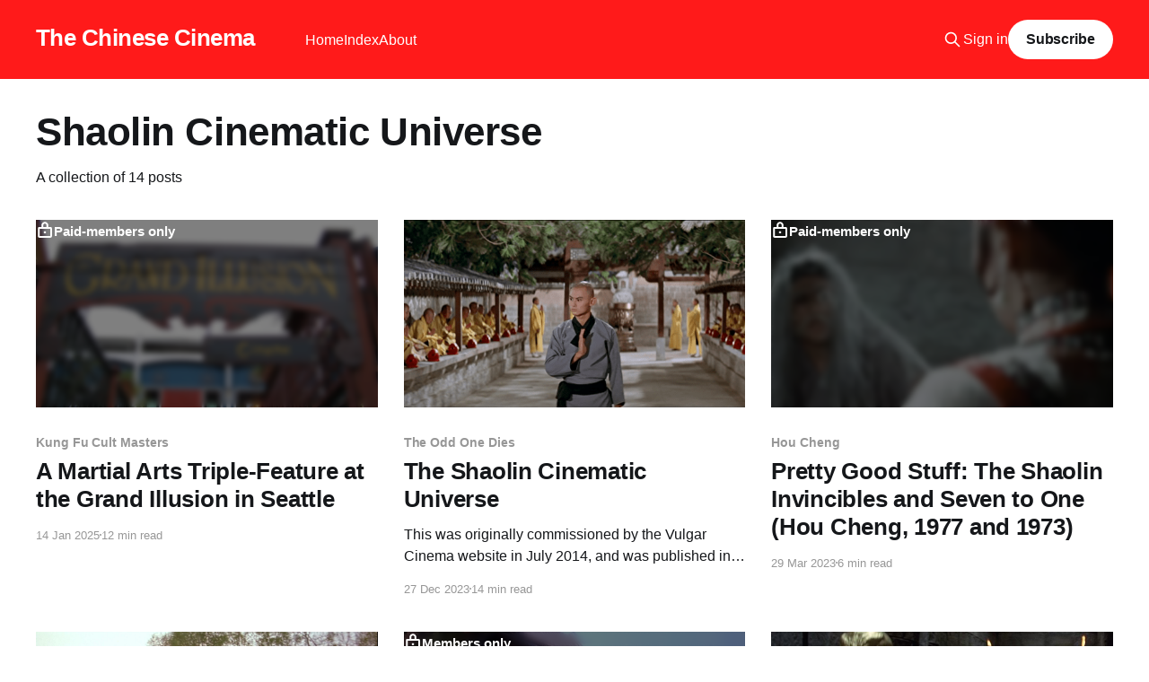

--- FILE ---
content_type: text/html; charset=utf-8
request_url: https://www.thechinesecinema.com/tag/shaolin-cinematic-universe/
body_size: 7502
content:
<!DOCTYPE html>
<html lang="en">
<head>

    <title>Shaolin Cinematic Universe - The Chinese Cinema</title>
    <meta charset="utf-8" />
    <meta http-equiv="X-UA-Compatible" content="IE=edge" />
    <meta name="HandheldFriendly" content="True" />
    <meta name="viewport" content="width=device-width, initial-scale=1.0" />
    
    <link rel="preload" as="style" href="https://www.thechinesecinema.com/assets/built/screen.css?v=4c4f8794a6" />
    <link rel="preload" as="script" href="https://www.thechinesecinema.com/assets/built/casper.js?v=4c4f8794a6" />

    <link rel="stylesheet" type="text/css" href="https://www.thechinesecinema.com/assets/built/screen.css?v=4c4f8794a6" />

    <link rel="icon" href="https://www.thechinesecinema.com/content/images/size/w256h256/2022/02/ng-man-tat-aberdeen-small.png" type="image/png">
    <link rel="canonical" href="https://www.thechinesecinema.com/tag/shaolin-cinematic-universe/">
    <meta name="referrer" content="no-referrer-when-downgrade">
    
    <meta property="og:site_name" content="The Chinese Cinema">
    <meta property="og:type" content="website">
    <meta property="og:title" content="Shaolin Cinematic Universe - The Chinese Cinema">
    <meta property="og:url" content="https://www.thechinesecinema.com/tag/shaolin-cinematic-universe/">
    <meta property="og:image" content="https://www.thechinesecinema.com/content/images/size/w1200/2022/02/428400139_1280x684-1.jpg">
    <meta property="article:publisher" content="https://www.facebook.com/sean.gilman">
    <meta name="twitter:card" content="summary_large_image">
    <meta name="twitter:title" content="Shaolin Cinematic Universe - The Chinese Cinema">
    <meta name="twitter:url" content="https://www.thechinesecinema.com/tag/shaolin-cinematic-universe/">
    <meta name="twitter:image" content="https://www.thechinesecinema.com/content/images/size/w1200/2022/02/428400139_1280x684-1.jpg">
    <meta name="twitter:site" content="@TheEndofCinema">
    <meta property="og:image:width" content="1200">
    <meta property="og:image:height" content="641">
    
    <script type="application/ld+json">
{
    "@context": "https://schema.org",
    "@type": "Series",
    "publisher": {
        "@type": "Organization",
        "name": "The Chinese Cinema",
        "url": "https://www.thechinesecinema.com/",
        "logo": {
            "@type": "ImageObject",
            "url": "https://www.thechinesecinema.com/content/images/size/w256h256/2022/02/ng-man-tat-aberdeen-small.png",
            "width": 60,
            "height": 60
        }
    },
    "url": "https://www.thechinesecinema.com/tag/shaolin-cinematic-universe/",
    "name": "Shaolin Cinematic Universe",
    "mainEntityOfPage": "https://www.thechinesecinema.com/tag/shaolin-cinematic-universe/"
}
    </script>

    <meta name="generator" content="Ghost 6.13">
    <link rel="alternate" type="application/rss+xml" title="The Chinese Cinema" href="https://www.thechinesecinema.com/rss/">
    <script defer src="https://cdn.jsdelivr.net/ghost/portal@~2.56/umd/portal.min.js" data-i18n="true" data-ghost="https://www.thechinesecinema.com/" data-key="b63beeffaad48f0e5735d0c34b" data-api="https://the-chinese-cinema.ghost.io/ghost/api/content/" data-locale="en" crossorigin="anonymous"></script><style id="gh-members-styles">.gh-post-upgrade-cta-content,
.gh-post-upgrade-cta {
    display: flex;
    flex-direction: column;
    align-items: center;
    font-family: -apple-system, BlinkMacSystemFont, 'Segoe UI', Roboto, Oxygen, Ubuntu, Cantarell, 'Open Sans', 'Helvetica Neue', sans-serif;
    text-align: center;
    width: 100%;
    color: #ffffff;
    font-size: 16px;
}

.gh-post-upgrade-cta-content {
    border-radius: 8px;
    padding: 40px 4vw;
}

.gh-post-upgrade-cta h2 {
    color: #ffffff;
    font-size: 28px;
    letter-spacing: -0.2px;
    margin: 0;
    padding: 0;
}

.gh-post-upgrade-cta p {
    margin: 20px 0 0;
    padding: 0;
}

.gh-post-upgrade-cta small {
    font-size: 16px;
    letter-spacing: -0.2px;
}

.gh-post-upgrade-cta a {
    color: #ffffff;
    cursor: pointer;
    font-weight: 500;
    box-shadow: none;
    text-decoration: underline;
}

.gh-post-upgrade-cta a:hover {
    color: #ffffff;
    opacity: 0.8;
    box-shadow: none;
    text-decoration: underline;
}

.gh-post-upgrade-cta a.gh-btn {
    display: block;
    background: #ffffff;
    text-decoration: none;
    margin: 28px 0 0;
    padding: 8px 18px;
    border-radius: 4px;
    font-size: 16px;
    font-weight: 600;
}

.gh-post-upgrade-cta a.gh-btn:hover {
    opacity: 0.92;
}</style><script async src="https://js.stripe.com/v3/"></script>
    <script defer src="https://cdn.jsdelivr.net/ghost/sodo-search@~1.8/umd/sodo-search.min.js" data-key="b63beeffaad48f0e5735d0c34b" data-styles="https://cdn.jsdelivr.net/ghost/sodo-search@~1.8/umd/main.css" data-sodo-search="https://the-chinese-cinema.ghost.io/" data-locale="en" crossorigin="anonymous"></script>
    
    <link href="https://www.thechinesecinema.com/webmentions/receive/" rel="webmention">
    <script defer src="/public/cards.min.js?v=4c4f8794a6"></script>
    <link rel="stylesheet" type="text/css" href="/public/cards.min.css?v=4c4f8794a6">
    <script defer src="/public/member-attribution.min.js?v=4c4f8794a6"></script>
    <script defer src="/public/ghost-stats.min.js?v=4c4f8794a6" data-stringify-payload="false" data-datasource="analytics_events" data-storage="localStorage" data-host="https://www.thechinesecinema.com/.ghost/analytics/api/v1/page_hit"  tb_site_uuid="583c08be-c804-45a7-8649-134fc1f7f123" tb_post_uuid="undefined" tb_post_type="null" tb_member_uuid="undefined" tb_member_status="undefined"></script><style>:root {--ghost-accent-color: #ff1a1a;}</style>
    <!-- Google tag (gtag.js) -->
<script async src="https://www.googletagmanager.com/gtag/js?id=G-EYWKM1T4DZ"></script>
<script>
  window.dataLayer = window.dataLayer || [];
  function gtag(){dataLayer.push(arguments);}
  gtag('js', new Date());

  gtag('config', 'G-EYWKM1T4DZ');
</script>

</head>
<body class="tag-template tag-shaolin-cinematic-universe is-head-left-logo has-cover">
<div class="viewport">

    <header id="gh-head" class="gh-head outer">
        <div class="gh-head-inner inner">
            <div class="gh-head-brand">
                <a class="gh-head-logo no-image" href="https://www.thechinesecinema.com">
                        The Chinese Cinema
                </a>
                <button class="gh-search gh-icon-btn" aria-label="Search this site" data-ghost-search><svg xmlns="http://www.w3.org/2000/svg" fill="none" viewBox="0 0 24 24" stroke="currentColor" stroke-width="2" width="20" height="20"><path stroke-linecap="round" stroke-linejoin="round" d="M21 21l-6-6m2-5a7 7 0 11-14 0 7 7 0 0114 0z"></path></svg></button>
                <button class="gh-burger" aria-label="Main Menu"></button>
            </div>

            <nav class="gh-head-menu">
                <ul class="nav">
    <li class="nav-home"><a href="https://www.thechinesecinema.com/">Home</a></li>
    <li class="nav-index"><a href="https://www.thechinesecinema.com/index/">Index</a></li>
    <li class="nav-about"><a href="https://www.thechinesecinema.com/about/">About</a></li>
</ul>

            </nav>

            <div class="gh-head-actions">
                    <button class="gh-search gh-icon-btn" aria-label="Search this site" data-ghost-search><svg xmlns="http://www.w3.org/2000/svg" fill="none" viewBox="0 0 24 24" stroke="currentColor" stroke-width="2" width="20" height="20"><path stroke-linecap="round" stroke-linejoin="round" d="M21 21l-6-6m2-5a7 7 0 11-14 0 7 7 0 0114 0z"></path></svg></button>
                    <div class="gh-head-members">
                                <a class="gh-head-link" href="#/portal/signin" data-portal="signin">Sign in</a>
                                <a class="gh-head-button" href="#/portal/signup" data-portal="signup">Subscribe</a>
                    </div>
            </div>
        </div>
    </header>

    <div class="site-content">
        
<main id="site-main" class="site-main outer">
<div class="inner posts">
    <div class="post-feed">

        <section class="post-card post-card-large">


            <div class="post-card-content">
            <div class="post-card-content-link">
                <header class="post-card-header">
                    <h2 class="post-card-title">Shaolin Cinematic Universe</h2>
                </header>
                <div class="post-card-excerpt">
                        A collection of 14 posts
                </div>
            </div>
            </div>

        </section>

            
<article class="post-card post tag-kung-fu-cult-masters tag-lau-kar-leung tag-chang-cheh tag-sho-kosugi tag-venom-mob tag-gordon-liu tag-seattle tag-movie-theatres tag-shaw-brothers tag-ni-kuang tag-chen-kuan-tai tag-philip-kwok tag-chiang-sheng tag-american-martial-arts-movies tag-ninjas tag-kung-fu tag-shaolin-cinematic-universe post-access-paid">

    <a class="post-card-image-link" href="/a-martial-arts-triple-feature-at-the-grand-illusion-in-seattle/">

        <img class="post-card-image"
            srcset="/content/images/size/w300/2025/01/Grand-Illusion-Cinema-655192048.jpg 300w,
                    /content/images/size/w600/2025/01/Grand-Illusion-Cinema-655192048.jpg 600w,
                    /content/images/size/w1000/2025/01/Grand-Illusion-Cinema-655192048.jpg 1000w,
                    /content/images/size/w2000/2025/01/Grand-Illusion-Cinema-655192048.jpg 2000w"
            sizes="(max-width: 1000px) 400px, 800px"
            src="/content/images/size/w600/2025/01/Grand-Illusion-Cinema-655192048.jpg"
            alt="A Martial Arts Triple-Feature at the Grand Illusion in Seattle"
            loading="lazy"
        />

            <div class="post-card-access">
                <svg width="20" height="20" viewBox="0 0 20 20" fill="none" xmlns="http://www.w3.org/2000/svg">
    <path d="M16.25 6.875H3.75C3.40482 6.875 3.125 7.15482 3.125 7.5V16.25C3.125 16.5952 3.40482 16.875 3.75 16.875H16.25C16.5952 16.875 16.875 16.5952 16.875 16.25V7.5C16.875 7.15482 16.5952 6.875 16.25 6.875Z" stroke="currentColor" stroke-width="2" stroke-linecap="round" stroke-linejoin="round"></path>
    <path d="M7.1875 6.875V4.0625C7.1875 3.31658 7.48382 2.60121 8.01126 2.07376C8.53871 1.54632 9.25408 1.25 10 1.25C10.7459 1.25 11.4613 1.54632 11.9887 2.07376C12.5162 2.60121 12.8125 3.31658 12.8125 4.0625V6.875" stroke="currentColor" stroke-width="2" stroke-linecap="round" stroke-linejoin="round"></path>
    <path d="M10 13.125C10.6904 13.125 11.25 12.5654 11.25 11.875C11.25 11.1846 10.6904 10.625 10 10.625C9.30964 10.625 8.75 11.1846 8.75 11.875C8.75 12.5654 9.30964 13.125 10 13.125Z" fill="currentColor"></path>
</svg>                    Paid-members only
            </div>

    </a>

    <div class="post-card-content">

        <a class="post-card-content-link" href="/a-martial-arts-triple-feature-at-the-grand-illusion-in-seattle/">
            <header class="post-card-header">
                <div class="post-card-tags">
                        <span class="post-card-primary-tag">Kung Fu Cult Masters</span>
                </div>
                <h2 class="post-card-title">
                    A Martial Arts Triple-Feature at the Grand Illusion in Seattle
                </h2>
            </header>
        </a>

        <footer class="post-card-meta">
            <time class="post-card-meta-date" datetime="2025-01-14">14 Jan 2025</time>
                <span class="post-card-meta-length">12 min read</span>
        </footer>

    </div>

</article>
            
<article class="post-card post tag-the-odd-one-dies tag-kung-fu-cult-masters tag-lau-kar-leung tag-chang-cheh tag-wong-fei-hung tag-fong-sai-yuk tag-corey-yuen tag-donnie-yen tag-jet-li tag-tsui-hark tag-michelle-yeoh tag-gordon-liu tag-sammo-hung tag-kwan-tak-hing tag-lau-kar-wing tag-shaolin-cinematic-universe tag-johnnie-to tag-yuen-woo-ping tag-jackie-chan tag-eddie-peng tag-roy-chow">

    <a class="post-card-image-link" href="/the-shaolin-cinematic-universe/">

        <img class="post-card-image"
            srcset="/content/images/size/w300/2023/12/Blindspot36thChamberOfShaolin11.png 300w,
                    /content/images/size/w600/2023/12/Blindspot36thChamberOfShaolin11.png 600w,
                    /content/images/size/w1000/2023/12/Blindspot36thChamberOfShaolin11.png 1000w,
                    /content/images/size/w2000/2023/12/Blindspot36thChamberOfShaolin11.png 2000w"
            sizes="(max-width: 1000px) 400px, 800px"
            src="/content/images/size/w600/2023/12/Blindspot36thChamberOfShaolin11.png"
            alt="The Shaolin Cinematic Universe"
            loading="lazy"
        />


    </a>

    <div class="post-card-content">

        <a class="post-card-content-link" href="/the-shaolin-cinematic-universe/">
            <header class="post-card-header">
                <div class="post-card-tags">
                        <span class="post-card-primary-tag">The Odd One Dies</span>
                </div>
                <h2 class="post-card-title">
                    The Shaolin Cinematic Universe
                </h2>
            </header>
                <div class="post-card-excerpt">This was originally commissioned by the Vulgar Cinema website in July 2014, and was published in December 2015. Then, after that site disappeared, it was revised and republished at Frame.land in May 2019. Now that site too appears to be defunct, so I&#39;m posting it once again</div>
        </a>

        <footer class="post-card-meta">
            <time class="post-card-meta-date" datetime="2023-12-27">27 Dec 2023</time>
                <span class="post-card-meta-length">14 min read</span>
        </footer>

    </div>

</article>
            
<article class="post-card post tag-hou-cheng tag-taiwanese-martial-arts tag-polly-shang-kuan-ling-feng tag-kurata-yasuaki tag-chia-ling tag-ma-chi tag-pretty-good-stuff tag-shaolin-cinematic-universe post-access-paid">

    <a class="post-card-image-link" href="/pretty-good-stuff-the-shaolin-invincibles-and-seven-to-one/">

        <img class="post-card-image"
            srcset="/content/images/size/w300/2023/03/ShaolinSeven_04_2400x.webp 300w,
                    /content/images/size/w600/2023/03/ShaolinSeven_04_2400x.webp 600w,
                    /content/images/size/w1000/2023/03/ShaolinSeven_04_2400x.webp 1000w,
                    /content/images/size/w2000/2023/03/ShaolinSeven_04_2400x.webp 2000w"
            sizes="(max-width: 1000px) 400px, 800px"
            src="/content/images/size/w600/2023/03/ShaolinSeven_04_2400x.webp"
            alt="Pretty Good Stuff: The Shaolin Invincibles and Seven to One (Hou Cheng, 1977 and 1973)"
            loading="lazy"
        />

            <div class="post-card-access">
                <svg width="20" height="20" viewBox="0 0 20 20" fill="none" xmlns="http://www.w3.org/2000/svg">
    <path d="M16.25 6.875H3.75C3.40482 6.875 3.125 7.15482 3.125 7.5V16.25C3.125 16.5952 3.40482 16.875 3.75 16.875H16.25C16.5952 16.875 16.875 16.5952 16.875 16.25V7.5C16.875 7.15482 16.5952 6.875 16.25 6.875Z" stroke="currentColor" stroke-width="2" stroke-linecap="round" stroke-linejoin="round"></path>
    <path d="M7.1875 6.875V4.0625C7.1875 3.31658 7.48382 2.60121 8.01126 2.07376C8.53871 1.54632 9.25408 1.25 10 1.25C10.7459 1.25 11.4613 1.54632 11.9887 2.07376C12.5162 2.60121 12.8125 3.31658 12.8125 4.0625V6.875" stroke="currentColor" stroke-width="2" stroke-linecap="round" stroke-linejoin="round"></path>
    <path d="M10 13.125C10.6904 13.125 11.25 12.5654 11.25 11.875C11.25 11.1846 10.6904 10.625 10 10.625C9.30964 10.625 8.75 11.1846 8.75 11.875C8.75 12.5654 9.30964 13.125 10 13.125Z" fill="currentColor"></path>
</svg>                    Paid-members only
            </div>

    </a>

    <div class="post-card-content">

        <a class="post-card-content-link" href="/pretty-good-stuff-the-shaolin-invincibles-and-seven-to-one/">
            <header class="post-card-header">
                <div class="post-card-tags">
                        <span class="post-card-primary-tag">Hou Cheng</span>
                </div>
                <h2 class="post-card-title">
                    Pretty Good Stuff: The Shaolin Invincibles and Seven to One (Hou Cheng, 1977 and 1973)
                </h2>
            </header>
        </a>

        <footer class="post-card-meta">
            <time class="post-card-meta-date" datetime="2023-03-29">29 Mar 2023</time>
                <span class="post-card-meta-length">6 min read</span>
        </footer>

    </div>

</article>
            
<article class="post-card post tag-corey-yuen tag-jet-li tag-josephine-siao tag-michelle-reis tag-period-wuxia-revival tag-louis-cha tag-shaolin-cinematic-universe tag-pre-handover-hong-kong">

    <a class="post-card-image-link" href="/the-legend-of-fong-sai-yuk-ii-corey-yuen-1993/">

        <img class="post-card-image"
            srcset="/content/images/size/w300/2022/03/1_DDAUVlMACBZOChcVSXCi-Q.png 300w,
                    /content/images/size/w600/2022/03/1_DDAUVlMACBZOChcVSXCi-Q.png 600w,
                    /content/images/size/w1000/2022/03/1_DDAUVlMACBZOChcVSXCi-Q.png 1000w,
                    /content/images/size/w2000/2022/03/1_DDAUVlMACBZOChcVSXCi-Q.png 2000w"
            sizes="(max-width: 1000px) 400px, 800px"
            src="/content/images/size/w600/2022/03/1_DDAUVlMACBZOChcVSXCi-Q.png"
            alt="The Legend of Fong Sai-yuk II (Corey Yuen, 1993)"
            loading="lazy"
        />


    </a>

    <div class="post-card-content">

        <a class="post-card-content-link" href="/the-legend-of-fong-sai-yuk-ii-corey-yuen-1993/">
            <header class="post-card-header">
                <div class="post-card-tags">
                        <span class="post-card-primary-tag">Corey Yuen</span>
                </div>
                <h2 class="post-card-title">
                    The Legend of Fong Sai-yuk II (Corey Yuen, 1993)
                </h2>
            </header>
                <div class="post-card-excerpt">The second part of the story, released four months after the first, brings back
most of the cast and shifts the setting from Canton to the headquarters of the
Red Flower Society. Jet Li’s Fong is apprenticed to the leader of the group,
whose ostensible aim is the restoration</div>
        </a>

        <footer class="post-card-meta">
            <time class="post-card-meta-date" datetime="2022-01-24">24 Jan 2022</time>
                <span class="post-card-meta-length">4 min read</span>
        </footer>

    </div>

</article>
            
<article class="post-card post tag-corey-yuen tag-jet-li tag-period-wuxia-revival tag-pre-handover-hong-kong tag-josephine-siao tag-fong-sai-yuk tag-shaolin-cinematic-universe tag-michelle-reis tag-sibelle-hu post-access-members">

    <a class="post-card-image-link" href="/the-legend-of-fong-sai-yuk-corey-yuen-1993/">

        <img class="post-card-image"
            srcset="/content/images/size/w300/2022/02/1_LlPSYkman3N5eS4HS0tjNQ.png 300w,
                    /content/images/size/w600/2022/02/1_LlPSYkman3N5eS4HS0tjNQ.png 600w,
                    /content/images/size/w1000/2022/02/1_LlPSYkman3N5eS4HS0tjNQ.png 1000w,
                    /content/images/size/w2000/2022/02/1_LlPSYkman3N5eS4HS0tjNQ.png 2000w"
            sizes="(max-width: 1000px) 400px, 800px"
            src="/content/images/size/w600/2022/02/1_LlPSYkman3N5eS4HS0tjNQ.png"
            alt="The Legend of Fong Sai-Yuk (Corey Yuen, 1993)"
            loading="lazy"
        />

            <div class="post-card-access">
                <svg width="20" height="20" viewBox="0 0 20 20" fill="none" xmlns="http://www.w3.org/2000/svg">
    <path d="M16.25 6.875H3.75C3.40482 6.875 3.125 7.15482 3.125 7.5V16.25C3.125 16.5952 3.40482 16.875 3.75 16.875H16.25C16.5952 16.875 16.875 16.5952 16.875 16.25V7.5C16.875 7.15482 16.5952 6.875 16.25 6.875Z" stroke="currentColor" stroke-width="2" stroke-linecap="round" stroke-linejoin="round"></path>
    <path d="M7.1875 6.875V4.0625C7.1875 3.31658 7.48382 2.60121 8.01126 2.07376C8.53871 1.54632 9.25408 1.25 10 1.25C10.7459 1.25 11.4613 1.54632 11.9887 2.07376C12.5162 2.60121 12.8125 3.31658 12.8125 4.0625V6.875" stroke="currentColor" stroke-width="2" stroke-linecap="round" stroke-linejoin="round"></path>
    <path d="M10 13.125C10.6904 13.125 11.25 12.5654 11.25 11.875C11.25 11.1846 10.6904 10.625 10 10.625C9.30964 10.625 8.75 11.1846 8.75 11.875C8.75 12.5654 9.30964 13.125 10 13.125Z" fill="currentColor"></path>
</svg>                    Members only
            </div>

    </a>

    <div class="post-card-content">

        <a class="post-card-content-link" href="/the-legend-of-fong-sai-yuk-corey-yuen-1993/">
            <header class="post-card-header">
                <div class="post-card-tags">
                        <span class="post-card-primary-tag">Corey Yuen</span>
                </div>
                <h2 class="post-card-title">
                    The Legend of Fong Sai-Yuk (Corey Yuen, 1993)
                </h2>
            </header>
        </a>

        <footer class="post-card-meta">
            <time class="post-card-meta-date" datetime="2022-01-23">23 Jan 2022</time>
                <span class="post-card-meta-length">7 min read</span>
        </footer>

    </div>

</article>
            
<article class="post-card post tag-joseph-kuo tag-polly-shang-kuan-ling-feng tag-carter-wong tag-shaolin-cinematic-universe">

    <a class="post-card-image-link" href="/return-of-the-18-bronzemen-joseph-kuo-1976/">

        <img class="post-card-image"
            srcset="/content/images/size/w300/2022/03/1_I0o7lWUsZPZ02JJbdsZ7rQ.jpeg 300w,
                    /content/images/size/w600/2022/03/1_I0o7lWUsZPZ02JJbdsZ7rQ.jpeg 600w,
                    /content/images/size/w1000/2022/03/1_I0o7lWUsZPZ02JJbdsZ7rQ.jpeg 1000w,
                    /content/images/size/w2000/2022/03/1_I0o7lWUsZPZ02JJbdsZ7rQ.jpeg 2000w"
            sizes="(max-width: 1000px) 400px, 800px"
            src="/content/images/size/w600/2022/03/1_I0o7lWUsZPZ02JJbdsZ7rQ.jpeg"
            alt="Return of the 18 Bronzemen (Joseph Kuo, 1976)"
            loading="lazy"
        />


    </a>

    <div class="post-card-content">

        <a class="post-card-content-link" href="/return-of-the-18-bronzemen-joseph-kuo-1976/">
            <header class="post-card-header">
                <div class="post-card-tags">
                        <span class="post-card-primary-tag">Joseph Kuo</span>
                </div>
                <h2 class="post-card-title">
                    Return of the 18 Bronzemen (Joseph Kuo, 1976)
                </h2>
            </header>
                <div class="post-card-excerpt">Probably the most confounding entry in the excellent Joseph Kuo boxset from
Eureka. Not so much because of the film, which is certainly unusual, but because
it is so obviously merely the first part of a multi-film story (despite its
title it is not in fact a sequel to The</div>
        </a>

        <footer class="post-card-meta">
            <time class="post-card-meta-date" datetime="2022-01-14">14 Jan 2022</time>
                <span class="post-card-meta-length">3 min read</span>
        </footer>

    </div>

</article>
            
<article class="post-card post tag-joseph-kuo tag-polly-shang-kuan-ling-feng tag-shaolin-cinematic-universe">

    <a class="post-card-image-link" href="/the-18-bronzemen-joseph-kuo-1976/">

        <img class="post-card-image"
            srcset="/content/images/size/w300/2022/03/1_0RyN3bu19Rk0sfpzMke9xw.jpeg 300w,
                    /content/images/size/w600/2022/03/1_0RyN3bu19Rk0sfpzMke9xw.jpeg 600w,
                    /content/images/size/w1000/2022/03/1_0RyN3bu19Rk0sfpzMke9xw.jpeg 1000w,
                    /content/images/size/w2000/2022/03/1_0RyN3bu19Rk0sfpzMke9xw.jpeg 2000w"
            sizes="(max-width: 1000px) 400px, 800px"
            src="/content/images/size/w600/2022/03/1_0RyN3bu19Rk0sfpzMke9xw.jpeg"
            alt="The 18 Bronzemen (Joseph Kuo, 1976)"
            loading="lazy"
        />


    </a>

    <div class="post-card-content">

        <a class="post-card-content-link" href="/the-18-bronzemen-joseph-kuo-1976/">
            <header class="post-card-header">
                <div class="post-card-tags">
                        <span class="post-card-primary-tag">Joseph Kuo</span>
                </div>
                <h2 class="post-card-title">
                    The 18 Bronzemen (Joseph Kuo, 1976)
                </h2>
            </header>
                <div class="post-card-excerpt">Finally an honest-to-God Shaolin film from Joseph Kuo, and of course it’s not
one that has the word “Shaolin” in the title. Focusing on the Temple’s site as a
center of pro-Ming resistance to the nascent Qing Dynasty, it otherwise follows
a typical Kuo revenge plot: like in</div>
        </a>

        <footer class="post-card-meta">
            <time class="post-card-meta-date" datetime="2022-01-13">13 Jan 2022</time>
                <span class="post-card-meta-length">2 min read</span>
        </footer>

    </div>

</article>
            
<article class="post-card post tag-lau-kar-leung tag-gordon-liu tag-shaolin-cinematic-universe tag-summer-of-sammo">

    <a class="post-card-image-link" href="/lau-kar-leung-capsule-reviews/">

        <img class="post-card-image"
            srcset="/content/images/size/w300/2022/02/1_f-FrlFbpgZt-5tM09X7BeQ.png 300w,
                    /content/images/size/w600/2022/02/1_f-FrlFbpgZt-5tM09X7BeQ.png 600w,
                    /content/images/size/w1000/2022/02/1_f-FrlFbpgZt-5tM09X7BeQ.png 1000w,
                    /content/images/size/w2000/2022/02/1_f-FrlFbpgZt-5tM09X7BeQ.png 2000w"
            sizes="(max-width: 1000px) 400px, 800px"
            src="/content/images/size/w600/2022/02/1_f-FrlFbpgZt-5tM09X7BeQ.png"
            alt="Lau Kar-leung Capsule Reviews"
            loading="lazy"
        />


    </a>

    <div class="post-card-content">

        <a class="post-card-content-link" href="/lau-kar-leung-capsule-reviews/">
            <header class="post-card-header">
                <div class="post-card-tags">
                        <span class="post-card-primary-tag">Lau Kar-leung</span>
                </div>
                <h2 class="post-card-title">
                    Lau Kar-leung Capsule Reviews
                </h2>
            </header>
                <div class="post-card-excerpt">Challenge of the Masters (1976) — June 30, 2013

Gordon Liu as a young Wong Fei-hung, an origin story for kung fu cinema’s
greatest folk hero. Lau Kar-leung plays the villain, as scared and desperate as
he is merciless and dishonorable. The true climax though is a philosophical one,
as</div>
        </a>

        <footer class="post-card-meta">
            <time class="post-card-meta-date" datetime="2018-02-03">03 Feb 2018</time>
                <span class="post-card-meta-length">17 min read</span>
        </footer>

    </div>

</article>
            
<article class="post-card post tag-chang-cheh tag-jimmy-wang-yu tag-alexander-fu-sheng tag-david-chiang tag-ti-lung tag-wuxia tag-republican-era tag-venom-mob tag-historical-epic tag-shaolin-cinematic-universe">

    <a class="post-card-image-link" href="/chang-cheh-capsule-reviews/">

        <img class="post-card-image"
            srcset="/content/images/size/w300/2022/02/1_JFNePaS6ndZzsOflmlqipQ.jpeg 300w,
                    /content/images/size/w600/2022/02/1_JFNePaS6ndZzsOflmlqipQ.jpeg 600w,
                    /content/images/size/w1000/2022/02/1_JFNePaS6ndZzsOflmlqipQ.jpeg 1000w,
                    /content/images/size/w2000/2022/02/1_JFNePaS6ndZzsOflmlqipQ.jpeg 2000w"
            sizes="(max-width: 1000px) 400px, 800px"
            src="/content/images/size/w600/2022/02/1_JFNePaS6ndZzsOflmlqipQ.jpeg"
            alt="Chang Cheh Capsule Reviews"
            loading="lazy"
        />


    </a>

    <div class="post-card-content">

        <a class="post-card-content-link" href="/chang-cheh-capsule-reviews/">
            <header class="post-card-header">
                <div class="post-card-tags">
                        <span class="post-card-primary-tag">Chang Cheh</span>
                </div>
                <h2 class="post-card-title">
                    Chang Cheh Capsule Reviews
                </h2>
            </header>
                <div class="post-card-excerpt">The Magnificent Trio (1966) — November 5, 2017

Chang Cheh’s second wuxia film, and the oldest one to survive. The first, Tiger
Boy, was a low-budget black and white film for which he did the choreography
himself. By all accounts it has been lost. The Magnificent Trio is in color</div>
        </a>

        <footer class="post-card-meta">
            <time class="post-card-meta-date" datetime="2017-10-21">21 Oct 2017</time>
                <span class="post-card-meta-length">14 min read</span>
        </footer>

    </div>

</article>
            
<article class="post-card post tag-lau-kar-leung tag-gordon-liu tag-wong-fei-hung tag-shaolin-cinematic-universe">

    <a class="post-card-image-link" href="/martial-club-lau-kar-leung-1981/">

        <img class="post-card-image"
            srcset="/content/images/size/w300/2022/02/0_1_YDTK7e8eCf1T5z-1.jpeg 300w,
                    /content/images/size/w600/2022/02/0_1_YDTK7e8eCf1T5z-1.jpeg 600w,
                    /content/images/size/w1000/2022/02/0_1_YDTK7e8eCf1T5z-1.jpeg 1000w,
                    /content/images/size/w2000/2022/02/0_1_YDTK7e8eCf1T5z-1.jpeg 2000w"
            sizes="(max-width: 1000px) 400px, 800px"
            src="/content/images/size/w600/2022/02/0_1_YDTK7e8eCf1T5z-1.jpeg"
            alt="Martial Club (Lau Kar-leung, 1981)"
            loading="lazy"
        />


    </a>

    <div class="post-card-content">

        <a class="post-card-content-link" href="/martial-club-lau-kar-leung-1981/">
            <header class="post-card-header">
                <div class="post-card-tags">
                        <span class="post-card-primary-tag">Lau Kar-leung</span>
                </div>
                <h2 class="post-card-title">
                    Martial Club (Lau Kar-leung, 1981)
                </h2>
            </header>
                <div class="post-card-excerpt">In the prologue to this 1981 film, Lau Kar-leung himself comes on stage to tell
us about some of the unwritten rules of lion-dancing, the ways one dancer can
offend another and thus incite a brawl (blinking your eyes, lifting a leg,
sniffing the other lion’s butt). The next</div>
        </a>

        <footer class="post-card-meta">
            <time class="post-card-meta-date" datetime="2014-06-11">11 Jun 2014</time>
                <span class="post-card-meta-length">2 min read</span>
        </footer>

    </div>

</article>
            
<article class="post-card post tag-chang-cheh tag-alexander-fu-sheng tag-ti-lung tag-venom-mob tag-shaolin-cinematic-universe">

    <a class="post-card-image-link" href="/ten-tigers-of-kwangtung-chang-cheh-1980/">

        <img class="post-card-image"
            srcset="/content/images/size/w300/2022/02/0_32IJpWqex7p2M0fH.jpeg 300w,
                    /content/images/size/w600/2022/02/0_32IJpWqex7p2M0fH.jpeg 600w,
                    /content/images/size/w1000/2022/02/0_32IJpWqex7p2M0fH.jpeg 1000w,
                    /content/images/size/w2000/2022/02/0_32IJpWqex7p2M0fH.jpeg 2000w"
            sizes="(max-width: 1000px) 400px, 800px"
            src="/content/images/size/w600/2022/02/0_32IJpWqex7p2M0fH.jpeg"
            alt="Ten Tigers of Kwangtung (Chang Cheh, 1980)"
            loading="lazy"
        />


    </a>

    <div class="post-card-content">

        <a class="post-card-content-link" href="/ten-tigers-of-kwangtung-chang-cheh-1980/">
            <header class="post-card-header">
                <div class="post-card-tags">
                        <span class="post-card-primary-tag">Chang Cheh</span>
                </div>
                <h2 class="post-card-title">
                    Ten Tigers of Kwangtung (Chang Cheh, 1980)
                </h2>
            </header>
                <div class="post-card-excerpt">Well, there’s actually 15, if you count the five descendants of the Ten Tigers.
Which could make this a bit confusing, but Chang Cheh gives us some friendly
faces and nicely spaced exposition to emphasize that this is actually a very
simple story. In the present, a guy and</div>
        </a>

        <footer class="post-card-meta">
            <time class="post-card-meta-date" datetime="2014-04-29">29 Apr 2014</time>
                <span class="post-card-meta-length">2 min read</span>
        </footer>

    </div>

</article>
            
<article class="post-card post tag-chang-cheh tag-alexander-fu-sheng tag-chen-kuan-tai tag-shaolin-cinematic-universe tag-david-chiang tag-ti-lung tag-summer-of-sammo">

    <a class="post-card-image-link" href="/five-shaolin-masters-and-shaolin-temple-chang-cheh-1974-and-1976/">

        <img class="post-card-image"
            srcset="/content/images/size/w300/2022/02/1_WFiddH-Y3FStjDdPlGzDOw.jpeg 300w,
                    /content/images/size/w600/2022/02/1_WFiddH-Y3FStjDdPlGzDOw.jpeg 600w,
                    /content/images/size/w1000/2022/02/1_WFiddH-Y3FStjDdPlGzDOw.jpeg 1000w,
                    /content/images/size/w2000/2022/02/1_WFiddH-Y3FStjDdPlGzDOw.jpeg 2000w"
            sizes="(max-width: 1000px) 400px, 800px"
            src="/content/images/size/w600/2022/02/1_WFiddH-Y3FStjDdPlGzDOw.jpeg"
            alt="Five Shaolin Masters and Shaolin Temple (Chang Cheh, 1974 and 1976)"
            loading="lazy"
        />


    </a>

    <div class="post-card-content">

        <a class="post-card-content-link" href="/five-shaolin-masters-and-shaolin-temple-chang-cheh-1974-and-1976/">
            <header class="post-card-header">
                <div class="post-card-tags">
                        <span class="post-card-primary-tag">Chang Cheh</span>
                </div>
                <h2 class="post-card-title">
                    Five Shaolin Masters and Shaolin Temple (Chang Cheh, 1974 and 1976)
                </h2>
            </header>
                <div class="post-card-excerpt">Five Shaolin Masters circles back and starts at the beginning of another 1974
Chang Cheh film, Heroes Two, with the destruction of the Shaolin Temple, but
then goes off in the other direction. A narrator helpfully informs us that the
Chen Kuan-tai character in that film went south and met</div>
        </a>

        <footer class="post-card-meta">
            <time class="post-card-meta-date" datetime="2013-07-24">24 Jul 2013</time>
                <span class="post-card-meta-length">3 min read</span>
        </footer>

    </div>

</article>
            
<article class="post-card post tag-chang-cheh tag-alexander-fu-sheng tag-chen-kuan-tai tag-fong-sai-yuk tag-shaolin-cinematic-universe tag-summer-of-sammo">

    <a class="post-card-image-link" href="/heroes-two-chang-cheh-1974/">

        <img class="post-card-image"
            srcset="/content/images/size/w300/2022/02/1_CasRqRp4EvacuIKPfli_2w.jpeg 300w,
                    /content/images/size/w600/2022/02/1_CasRqRp4EvacuIKPfli_2w.jpeg 600w,
                    /content/images/size/w1000/2022/02/1_CasRqRp4EvacuIKPfli_2w.jpeg 1000w,
                    /content/images/size/w2000/2022/02/1_CasRqRp4EvacuIKPfli_2w.jpeg 2000w"
            sizes="(max-width: 1000px) 400px, 800px"
            src="/content/images/size/w600/2022/02/1_CasRqRp4EvacuIKPfli_2w.jpeg"
            alt="Heroes Two (Chang Cheh, 1974)"
            loading="lazy"
        />


    </a>

    <div class="post-card-content">

        <a class="post-card-content-link" href="/heroes-two-chang-cheh-1974/">
            <header class="post-card-header">
                <div class="post-card-tags">
                        <span class="post-card-primary-tag">Chang Cheh</span>
                </div>
                <h2 class="post-card-title">
                    Heroes Two (Chang Cheh, 1974)
                </h2>
            </header>
                <div class="post-card-excerpt">Chang Cheh’s take on the Fong Sai-yuk character has Alexander Fu Sheng playing
him as a good-hearted but dim-witted boob who is quite easily gulled into
capturing one of the few survivors of the destruction of the Shaolin Temple,
Chen Kuan-tai’s Hung Hsi-kuan, and handing him over to</div>
        </a>

        <footer class="post-card-meta">
            <time class="post-card-meta-date" datetime="2013-07-22">22 Jul 2013</time>
                <span class="post-card-meta-length">2 min read</span>
        </footer>

    </div>

</article>
            
<article class="post-card post tag-lau-kar-leung tag-chen-kuan-tai tag-shaolin-cinematic-universe tag-lo-lieh">

    <a class="post-card-image-link" href="/executioners-from-shaolin-lau-kar-leung-1977/">

        <img class="post-card-image"
            srcset="/content/images/size/w300/2022/02/1_p4n8BRePMVUGj3XElTZP5g.jpeg 300w,
                    /content/images/size/w600/2022/02/1_p4n8BRePMVUGj3XElTZP5g.jpeg 600w,
                    /content/images/size/w1000/2022/02/1_p4n8BRePMVUGj3XElTZP5g.jpeg 1000w,
                    /content/images/size/w2000/2022/02/1_p4n8BRePMVUGj3XElTZP5g.jpeg 2000w"
            sizes="(max-width: 1000px) 400px, 800px"
            src="/content/images/size/w600/2022/02/1_p4n8BRePMVUGj3XElTZP5g.jpeg"
            alt="Executioners from Shaolin (Lau Kar-leung, 1977)"
            loading="lazy"
        />


    </a>

    <div class="post-card-content">

        <a class="post-card-content-link" href="/executioners-from-shaolin-lau-kar-leung-1977/">
            <header class="post-card-header">
                <div class="post-card-tags">
                        <span class="post-card-primary-tag">Lau Kar-leung</span>
                </div>
                <h2 class="post-card-title">
                    Executioners from Shaolin (Lau Kar-leung, 1977)
                </h2>
            </header>
                <div class="post-card-excerpt">The anti-Qing struggle and the destruction of the Shaolin Temple is a common
narrative backdrop in kung fu movies. Respectively, they’re kind of akin to the
role the Civil War and Little Big Horn play in American Westerns. The Temple
story is a subset of the larger Qing-Ming war,</div>
        </a>

        <footer class="post-card-meta">
            <time class="post-card-meta-date" datetime="2012-12-21">21 Dec 2012</time>
                <span class="post-card-meta-length">4 min read</span>
        </footer>

    </div>

</article>

    </div>

    <nav class="pagination">
    <span class="page-number">Page 1 of 1</span>
</nav>

    
</div>
</main>

    </div>

    <footer class="site-footer outer">
        <div class="inner">
            <section class="copyright"><a href="https://www.thechinesecinema.com">The Chinese Cinema</a> &copy; 2026</section>
            <nav class="site-footer-nav">
                <ul class="nav">
    <li class="nav-data-privacy"><a href="https://www.thechinesecinema.com/privacy/">Data &amp; privacy</a></li>
    <li class="nav-contact"><a href="https://www.thechinesecinema.com/contact/">Contact</a></li>
</ul>

            </nav>
            <div class="gh-powered-by"><a href="https://ghost.org/" target="_blank" rel="noopener">Powered by Ghost</a></div>
        </div>
    </footer>

</div>


<script
    src="https://code.jquery.com/jquery-3.5.1.min.js"
    integrity="sha256-9/aliU8dGd2tb6OSsuzixeV4y/faTqgFtohetphbbj0="
    crossorigin="anonymous">
</script>
<script src="https://www.thechinesecinema.com/assets/built/casper.js?v=4c4f8794a6"></script>
<script>
$(document).ready(function () {
    // Mobile Menu Trigger
    $('.gh-burger').click(function () {
        $('body').toggleClass('gh-head-open');
    });
    // FitVids - Makes video embeds responsive
    $(".gh-content").fitVids();
});
</script>



</body>
</html>
